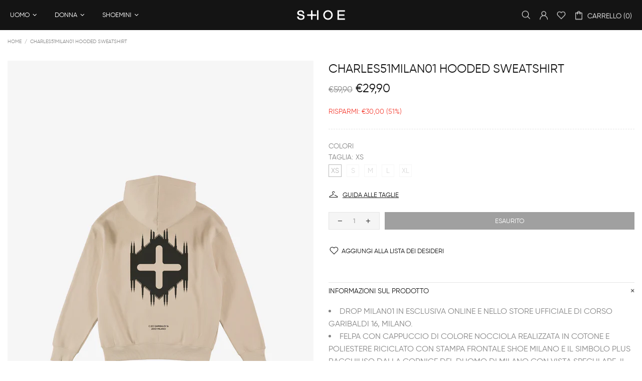

--- FILE ---
content_type: text/css
request_url: https://weareshoe.com/cdn/shop/t/11/assets/custom.css?v=127250508935210942621724428961
body_size: 322
content:
@font-face{font-family:Gilroy;src:url(gilroy-light-webfont.woff2) format("woff2"),url(gilroy-light-webfont.woff) format("woff");font-weight:300;font-style:normal;font-display:swap;letter-spacing:0!important}@font-face{font-family:Gilroy;src:url(gilroy-medium-webfont.woff2) format("woff2"),url(gilroy-medium-webfont.woff) format("woff");font-weight:500;font-style:normal;font-display:swap;letter-spacing:0!important}@font-face{font-family:Gilroy;src:url(gilroy-bold-webfont.woff2) format("woff2"),url(gilroy-bold-webfont.woff) format("woff");font-weight:700;font-style:normal;font-display:swap;letter-spacing:0!important}@font-face{font-family:Gilroy;src:url(gilroy-regular-webfont.woff2) format("woff2"),url(gilroy-regular-webfont.woff) format("woff");font-weight:400;font-style:normal;font-display:swap;letter-spacing:0!important}*{font-family:Gilroy!important;font-weight:400;font-style:normal;text-transform:uppercase!important;letter-spacing:0!important}h1.logo{margin-right:10px!important}.shoe-homepage-featured .btn{justify-content:start;background:transparent;border:0;padding:0;font-size:1.1em;display:block;text-align:left}.shoe-homepage-featured .btn:hover{background:transparent;color:#000}.container{max-width:1560px}i.header__tape-close{display:none}.header__tape p{font-size:.8em}.shoe-builder-title-left .home-section-title{text-align:left!important}.shoe-builder-title-left .placeholder-noblocks{display:none}.shoe-home-cta .promobox__text-1:before{content:"";width:45px;height:45px;display:inline-block;margin-right:10px;top:15px;position:relative;background:url(plus-pink.svg) no-repeat center;background-position:center;background-size:cover;margin-top:5px}.dynamic-checkout__button--styled .shopify-payment-button__button{background-color:#e74faf!important;border-color:#e74faf!important;color:#fff!important}.dynamic-checkout__button--styled .shopify-payment-button__button:hover{background-color:#000!important;border-color:#000!important;color:#fff!important}.related-products>div{margin-bottom:20px}.collection-filters__header.d-flex.js-filter{display:none!important}.product-options__value.disabled-hidden span:before,.product-options__value.disabled-hidden span:after{background:none}.product-options__value.product-options__value--text.d-flex.flex-center.border.cursor-pointer.disabled-hidden{opacity:.3;font-weight:400}.product-options__value.product-options__value--text.d-flex.flex-center.border.cursor-pointer{opacity:1;font-weight:500}.marq,.marq p{width:100%}.header__tape{font-size:16px;line-height:10px}.popup-size-guide__content{padding-left:0;padding-right:0}#CollectionProductCount{display:none}.wishlist_container{padding:0;margin:0}.wishlist_container .row .col,.wishlist_container .row .col-1{width:100%;display:flex;max-width:inherit}a.btn.btn--text.btn--status.px-lg-6.js-store-lists-add-wishlist{min-height:10px}.shoe-label{color:#000}.product-image__overlay-top-left.product-collection__labels{margin-top:7px}.hide-element,.product-images-navigation{visibility:hidden}@media (max-width: 540px){.product-collection__price{align-items:left!important;text-align:left}.shoe-label{font-size:.7em;height:16px;padding:0 6px}}.collection-grid-centered-xs .product-collection__image{max-width:100%;margin-left:auto;margin-right:auto}.display-inline{display:inline}.price{font-size:13px}@media only screen and (min-width: 768px){.boost-sd__toolbar--3_2 .boost-sd__toolbar-item:nth-child(2){justify-content:end!important;padding-right:0}.boost-sd__product-info{display:flex;flex-wrap:nowrap!important}.boost-sd__product-price{text-align:right!important}}@media only screen and (max-width:768px){.boost-sd__toolbar-item.boost-sd__toolbar-item--view-as{display:none}}.boost-sd__view-as-text{display:none!important}li.boost-sd__filter-option-item.boost-sd__filter-option-list-option-item{list-style:none!important;padding-left:0!important}.boost-sd__toolbar-item.boost-sd__toolbar-item--product-count{display:none}.boost-sd__tooltip-content{display:none!important}.boost-sd__toolbar-content{border-bottom:0}.boost-sd__toolbar-item.boost-sd__toolbar-item--sorting{padding-bottom:0}ul:not(.list-unstyled):not([list-unstyled]) li:before{content:none!important}.boost-sd__toolbar-item.boost-sd__toolbar-item--view-as{padding-right:0!important}@media only screen and (min-width: 768px){.boost-sd-layout,.boost-sd__toolbar-inner{max-width:100%!important}}
/*# sourceMappingURL=/cdn/shop/t/11/assets/custom.css.map?v=127250508935210942621724428961 */


--- FILE ---
content_type: text/css
request_url: https://weareshoe.com/cdn/shop/t/11/assets/boost-sd-custom.css?v=1768912971215
body_size: -701
content:
/*# sourceMappingURL=/cdn/shop/t/11/assets/boost-sd-custom.css.map?v=1768912971215 */


--- FILE ---
content_type: text/javascript
request_url: https://weareshoe.com/cdn/shop/t/11/assets/boost-sd-custom.js?v=1768912971215
body_size: -314
content:
window.__BoostCustomization__=(window.__BoostCustomization__??[]).concat([componentRegistry=>{componentRegistry.useModulePlugin("FilterAPI",{name:"Ensure params",apply(builder){builder.on("beforeMethodCall","get",payload=>{try{const countryCode=Shopify.country,currency=Shopify.currency.active,currencyRate=Shopify.currency.rate;payload.args[0].country=countryCode,payload.args[0].currency=currency,payload.args[0].currency_rate=currencyRate,payload.args[0].return_all_currency_fields=!1}catch(error){console.log(error)}})}}),componentRegistry.useModulePlugin("SearchAPI",{name:"ensure params",apply(builder){builder.on("beforeMethodCall","searchInCollection",payload=>{try{const countryCode=Shopify.country,currency=Shopify.currency.active,currencyRate=Shopify.currency.rate;payload.args[0].country=countryCode,payload.args[0].currency=currency,payload.args[0].currency_rate=currencyRate,payload.args[0].return_all_currency_fields=!1}catch(error){console.log(error)}}),builder.on("beforeMethodCall","get",payload=>{payload.args[2]||(payload.args[2]={});try{const countryCode=Shopify.country,currency=Shopify.currency.active,currencyRate=Shopify.currency.rate;payload.args[2].country=countryCode,payload.args[2].currency=currency,payload.args[2].currency_rate=currencyRate,payload.args[2].return_all_currency_fields=!1}catch(error){console.log(error)}})}})}]);
//# sourceMappingURL=/cdn/shop/t/11/assets/boost-sd-custom.js.map?v=1768912971215


--- FILE ---
content_type: text/javascript
request_url: https://cdn.shopify.com/s/files/1/0555/0329/0452/t/11/assets/atomdot-gtm8-shopfront.min.js?v=1724428961&shop=we-are-shoe.myshopify.com
body_size: 1108
content:
!function(){function e(e){for(let t of e.elements)if("quantity"===t.name.toLowerCase())return 1*t.value}function t(e){let t=ShopifyAnalytics.meta.product,n=function(){let e=ShopifyAnalytics.meta.product,t=ShopifyAnalytics.meta.selectedVariantId;return e.variants.filter((e=>e.id.toString()===t))[0]||e.variants[0]}();return a(t,n,e)}function n(e){let t=null==e?void 0:e.vendor;return t||(null==e?void 0:e.product.vendor)}function a(e,t,a=1){var i;return{item_id:r(e,t),vendor:n(e),item_name:t.name,item_variant:t.public_title,price:t.price/100,currency:null===(i=ShopifyAnalytics.meta)||void 0===i?void 0:i.currency,quantity:a}}function r(e,t){return t.sku}function i(e){var t;return{item_id:c(e),vendor:n(e),item_name:e.title,item_variant:e.variant_title,price:e.price/100,currency:null===(t=ShopifyAnalytics.meta)||void 0===t?void 0:t.currency,quantity:e.quantity}}function c(e){return e.sku}var o,u=(o=window.MutationObserver||window.WebKitMutationObserver,function(e,t){if(e&&1===e.nodeType){if(o){var n=new o(t);return n.observe(e,{childList:!0,subtree:!0}),n}window.addEventListener&&(e.addEventListener("DOMNodeInserted",t,!1),e.addEventListener("DOMNodeRemoved",t,!1))}});function d(){let n,r;function c(e=0,t=null){setTimeout((()=>{fetch("/cart.js").then((e=>e.json())).then((e=>{if(n){let t={added:[],changed:[],removed:[],increased:[],decreased:[]},a=n.items.reduce((function(e,t){return e[t.variant_id]=t,e}),{}),r=e.items.reduce((function(e,t){return e[t.variant_id]=t,e}),{});if(Object.keys(r).forEach((e=>{if(a[e]){let n=r[e],i=a[e],c=n.quantity-i.quantity;0!=c&&(c>0?t.increased.push({item:n,increased:c}):t.decreased.push({item:n,decreased:-c}),t.changed.push({item:n,quantityChange:c})),delete a[e]}else t.added.push(r[e])})),Object.keys(a).forEach((e=>{t.removed.push(a[e])})),t.removed.length>0){dataLayer.push({ecommerce:null});let e=t.removed.map((e=>i(e)));dataLayer.push({event:"remove_from_cart",ecommerce:{items:e}})}}n=e,t&&t()}))}),e)}function o(e){dataLayer.push({ecommerce:null}),dataLayer.push({event:"view_item",ecommerce:{items:[e]}})}switch(ShopifyAnalytics.meta.page.pageType){case"product":setTimeout((()=>{o(t())}),0),document.addEventListener("change",(function(e){let t=new URL(document.URL).searchParams.get("variant");r!==t&&(r=t,item=function(e,t){let n=ShopifyAnalytics.meta.product,r=e;return a(n,ShopifyAnalytics.meta.product.variants.filter((e=>e.id.toString()===r))[0]||n.variants[0],t)}(t,1),o(item))}));break;case"collection":!function(){var e,t,n;let r=ShopifyAnalytics.meta.products.map((e=>a(e,e.variants[0])));dataLayer.push({ecommerce:null});const i={};var c,o,u;i.item_list_id=ShopifyAnalytics.meta.page.resourceId,null!==(e=gtm8)&&void 0!==e&&null!==(t=e.page)&&void 0!==t&&null!==(n=t.collection)&&void 0!==n&&n.title&&(i.item_list_name=null===(c=gtm8)||void 0===c||null===(o=c.page)||void 0===o||null===(u=o.collection)||void 0===u?void 0:u.title),i.items=r,dataLayer.push({event:"view_item_list",ecommerce:i})}()}function d(){var e=n.items.map((e=>i(e)));dataLayer.push({ecommerce:null}),dataLayer.push({event:"begin_checkout",ecommerce:{currency:n.currency,value:n.total_price/100,items:e}})}c(),function(){function n(){document.querySelectorAll("[href*='/cart/change']").forEach((e=>{e.addEventListener("click",(function(e){c(1e3,n)}))}))}document.querySelectorAll("form[action$='/cart/add']").forEach((n=>{function a(){let a=t(e(n));c(500),dataLayer.push({ecommerce:null}),dataLayer.push({event:"add_to_cart",ecommerce:{items:[a]}})}const r=n.querySelectorAll('button[name="add"]');(null==r?void 0:r.length)>0?r.forEach((e=>{e.addEventListener("click",(e=>{a()}))})):n.addEventListener("submit",(e=>{a()}))})),n();var a=document.querySelector("#ajaxifyCart");if(null==a)document.querySelectorAll("form[action$='/cart']").forEach((e=>{e.addEventListener("change",(()=>{c(1500,n)})),e.addEventListener("submit",(()=>{d()}))}));else{u(a,(function(){a.querySelectorAll(".ajaxifyCart--qty-adjuster").forEach((e=>{e.addEventListener("click",(function(e){c(1e3)}))})),a.querySelectorAll("form[action$='/cart'] button[name='checkout']").forEach((e=>{e.addEventListener("click",(function(e){d()}))}))}));var r=a.querySelectorAll("form[action$='/cart']");document.querySelectorAll("form[action$='/cart']").forEach((e=>{var t=!1;r.forEach((n=>{n==e&&(t=!0)})),t||(e.querySelectorAll(".update-cart").forEach((e=>{e.addEventListener("click",(function(e){c(1e3)}))})),e.addEventListener("change",(()=>{c(1e3)})),e.addEventListener("submit",(()=>{d()})))}))}}()}function l(){document.querySelectorAll("form[action$='/cart/add']").forEach((n=>{document.querySelectorAll(".shopify-payment-button__button").forEach((a=>{a.addEventListener("click",(function(a){let r=t(e(n));dataLayer.push({ecommerce:null}),dataLayer.push({event:"add_to_cart",ecommerce:{items:[r]}}),dataLayer.push({event:"begin_checkout",ecommerce:{currency:ShopifyAnalytics.meta.currency,value:r.quantity*r.price,items:[r]}})}))}))}))}!function e(){"undefined"==typeof ShopifyAnalytics||void 0===ShopifyAnalytics.meta||void 0===ShopifyAnalytics.meta.page?setTimeout(e,100):d()}(),"complete"===document.readyState?l():window.addEventListener("load",(function(){l()}))}();